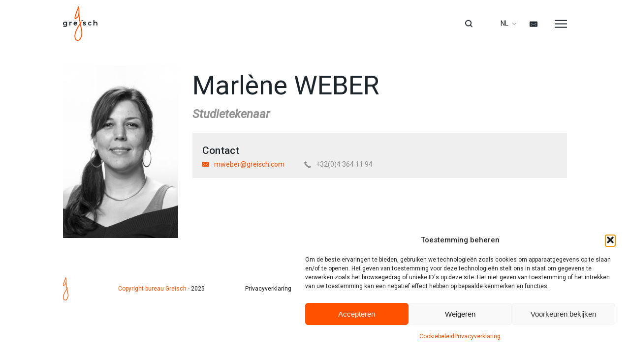

--- FILE ---
content_type: text/html; charset=UTF-8
request_url: https://www.greisch.com/nl/membre/marlene-weber-nl/
body_size: 10919
content:

<!doctype html>

<!--[if lt IE 7]><html lang="nl-NL" class="no-js lt-ie9 lt-ie8 lt-ie7"><![endif]-->
<!--[if (IE 7)&!(IEMobile)]><html lang="nl-NL" class="no-js lt-ie9 lt-ie8"><![endif]-->
<!--[if (IE 8)&!(IEMobile)]><html lang="nl-NL" class="no-js lt-ie9"><![endif]-->
<!--[if gt IE 8]><!--> <html lang="nl-NL" class="no-js"><!--<![endif]-->

<head><script data-no-optimize="1">var litespeed_docref=sessionStorage.getItem("litespeed_docref");litespeed_docref&&(Object.defineProperty(document,"referrer",{get:function(){return litespeed_docref}}),sessionStorage.removeItem("litespeed_docref"));</script>
    <meta charset="utf-8">

        <meta http-equiv="X-UA-Compatible" content="IE=edge">

    <title>Bureau greisch - Marlène WEBER</title>

        <meta name="HandheldFriendly" content="True">
    <meta name="MobileOptimized" content="320">
    <meta name="viewport" content="width=device-width, initial-scale=1"/>

    <link rel="apple-touch-icon" sizes="180x180" href="https://www.greisch.com/wp-content/themes/greisch_v2/library/img/favicons/apple-touch-icon.png">
    <link rel="icon" type="image/png" sizes="32x32" href="https://www.greisch.com/wp-content/themes/greisch_v2/library/img/favicons/favicon-32x32.png">
    <link rel="icon" type="image/png" sizes="192x192" href="https://www.greisch.com/wp-content/themes/greisch_v2/library/img/favicons/android-chrome-192x192.png">
    <link rel="icon" type="image/png" sizes="16x16" href="https://www.greisch.com/wp-content/themes/greisch_v2/library/img/favicons/favicon-16x16.png">
    <link rel="manifest" href="https://www.greisch.com/wp-content/themes/greisch_v2/library/img/favicons/site.webmanifest">
    <link rel="mask-icon" href="https://www.greisch.com/wp-content/themes/greisch_v2/library/img/favicons/safari-pinned-tab.svg" color="#ff5100">
    <link rel="shortcut icon" href="https://www.greisch.com/wp-content/themes/greisch_v2/library/img/favicons/favicon.ico">
    <meta name="msapplication-TileColor" content="#ff5100">
    <meta name="msapplication-TileImage" content="https://www.greisch.com/wp-content/themes/greisch_v2/library/img/favicons/mstile-144x144.png">
    <meta name="msapplication-config" content="https://www.greisch.com/wp-content/themes/greisch_v2/library/img/favicons/browserconfig.xml">
    <meta name="theme-color" content="#ffffff">
    
    <link rel="pingback" href="https://www.greisch.com/xmlrpc.php">

        <meta name='robots' content='index, follow, max-image-preview:large, max-snippet:-1, max-video-preview:-1' />
<link rel="alternate" href="https://www.greisch.com/membre/marlene-weber/" hreflang="fr" />
<link rel="alternate" href="https://www.greisch.com/nl/membre/marlene-weber-nl/" hreflang="nl" />
<link rel="alternate" href="https://www.greisch.com/en/membre/marlene-weber-en/" hreflang="en" />

	<!-- This site is optimized with the Yoast SEO plugin v26.5 - https://yoast.com/wordpress/plugins/seo/ -->
	<title>Bureau greisch - Marlène WEBER</title>
	<link rel="canonical" href="https://www.greisch.com/nl/membre/marlene-weber-nl/" />
	<meta property="og:locale" content="nl_NL" />
	<meta property="og:locale:alternate" content="fr_FR" />
	<meta property="og:locale:alternate" content="en_GB" />
	<meta property="og:type" content="article" />
	<meta property="og:title" content="Bureau greisch - Marlène WEBER" />
	<meta property="og:url" content="https://www.greisch.com/nl/membre/marlene-weber-nl/" />
	<meta property="og:site_name" content="Bureau greisch" />
	<meta property="article:publisher" content="https://www.facebook.com/bureaugreisch" />
	<meta name="twitter:card" content="summary_large_image" />
	<script type="application/ld+json" class="yoast-schema-graph">{"@context":"https://schema.org","@graph":[{"@type":"WebPage","@id":"https://www.greisch.com/nl/membre/marlene-weber-nl/","url":"https://www.greisch.com/nl/membre/marlene-weber-nl/","name":"Bureau greisch - Marlène WEBER","isPartOf":{"@id":"https://www.greisch.com/nl/nl-home-nl/#website"},"datePublished":"2016-08-09T07:05:33+00:00","breadcrumb":{"@id":"https://www.greisch.com/nl/membre/marlene-weber-nl/#breadcrumb"},"inLanguage":"nl-NL","potentialAction":[{"@type":"ReadAction","target":["https://www.greisch.com/nl/membre/marlene-weber-nl/"]}]},{"@type":"BreadcrumbList","@id":"https://www.greisch.com/nl/membre/marlene-weber-nl/#breadcrumb","itemListElement":[{"@type":"ListItem","position":1,"name":"Accueil","item":"https://www.greisch.com/nl/nl-home-nl/"},{"@type":"ListItem","position":2,"name":"Marlène WEBER"}]},{"@type":"WebSite","@id":"https://www.greisch.com/nl/nl-home-nl/#website","url":"https://www.greisch.com/nl/nl-home-nl/","name":"Bureau greisch","description":"","publisher":{"@id":"https://www.greisch.com/nl/nl-home-nl/#organization"},"potentialAction":[{"@type":"SearchAction","target":{"@type":"EntryPoint","urlTemplate":"https://www.greisch.com/nl/nl-home-nl/?s={search_term_string}"},"query-input":{"@type":"PropertyValueSpecification","valueRequired":true,"valueName":"search_term_string"}}],"inLanguage":"nl-NL"},{"@type":"Organization","@id":"https://www.greisch.com/nl/nl-home-nl/#organization","name":"Bureau greisch","url":"https://www.greisch.com/nl/nl-home-nl/","logo":{"@type":"ImageObject","inLanguage":"nl-NL","@id":"https://www.greisch.com/nl/nl-home-nl/#/schema/logo/image/","url":"https://www.greisch.com/wp-content/uploads/2025/04/logo-greisch-225x225px.png","contentUrl":"https://www.greisch.com/wp-content/uploads/2025/04/logo-greisch-225x225px.png","width":225,"height":225,"caption":"Bureau greisch"},"image":{"@id":"https://www.greisch.com/nl/nl-home-nl/#/schema/logo/image/"},"sameAs":["https://www.facebook.com/bureaugreisch","https://www.linkedin.com/company/bureau-greisch","https://www.instagram.com/bureau_greisch/"]}]}</script>
	<!-- / Yoast SEO plugin. -->


<link rel="alternate" type="application/rss+xml" title="Bureau greisch &raquo; feed" href="https://www.greisch.com/nl/feed/" />
<link rel="alternate" type="application/rss+xml" title="Bureau greisch &raquo; reacties feed" href="https://www.greisch.com/nl/comments/feed/" />
<link rel="alternate" title="oEmbed (JSON)" type="application/json+oembed" href="https://www.greisch.com/wp-json/oembed/1.0/embed?url=https%3A%2F%2Fwww.greisch.com%2Fnl%2Fmembre%2Fmarlene-weber-nl%2F&#038;lang=nl" />
<link rel="alternate" title="oEmbed (XML)" type="text/xml+oembed" href="https://www.greisch.com/wp-json/oembed/1.0/embed?url=https%3A%2F%2Fwww.greisch.com%2Fnl%2Fmembre%2Fmarlene-weber-nl%2F&#038;format=xml&#038;lang=nl" />

<link data-optimized="2" rel="stylesheet" href="https://www.greisch.com/wp-content/litespeed/css/c9f5a886af8727f4ddf76db0cac41b0c.css?ver=f6e18" />






<script type="text/javascript" src="https://www.greisch.com/wp-includes/js/jquery/jquery.min.js" id="jquery-core-js"></script>

<link rel="https://api.w.org/" href="https://www.greisch.com/wp-json/" /><link rel='shortlink' href='https://www.greisch.com/?p=14670' />
			    
    		<!-- Google Tag Manager -->
		<script>(function(w,d,s,l,i){w[l]=w[l]||[];w[l].push({'gtm.start':
		new Date().getTime(),event:'gtm.js'});var f=d.getElementsByTagName(s)[0],
		j=d.createElement(s),dl=l!='dataLayer'?'&l='+l:'';j.async=true;j.src=
		'https://www.googletagmanager.com/gtm.js?id='+i+dl;f.parentNode.insertBefore(j,f);
	})(window,document,'script','dataLayer','GTM-NBWKRGLG');</script>
	<!-- End Google Tag Manager -->
	</head>

<body data-rsssl=1 data-cmplz=1 itemscope itemtype="http://schema.org/WebPage">

	<!-- Google Tag Manager (noscript) -->
	<noscript><iframe data-lazyloaded="1" src="about:blank" data-src="https://www.googletagmanager.com/ns.html?id=GTM-NBWKRGLG"
	height="0" width="0" style="display:none;visibility:hidden"></iframe><noscript><iframe src="https://www.googletagmanager.com/ns.html?id=GTM-NBWKRGLG"
	height="0" width="0" style="display:none;visibility:hidden"></iframe></noscript></noscript>
	<!-- End Google Tag Manager (noscript) -->

    
    
		<div id="container">

			<!-- HEADER -->
			<header class="header" role="banner" itemscope itemtype="http://schema.org/WPHeader">

				<!-- SEARCH -->
				<form class="form form--searchbar form--searchbar--is-close" action="https://www.greisch.com/nl/zoeken/" method="GET">
					<div class="field">
						<input type="text" class="input--text input--search" name="t" id="t" value="Zoeken..." data-placeholder="Zoeken...">
					</div>
					<div class="action">
						<button type="submit" class="btn--reset btn--submit btn--submit--search"><i class="icon icon-magnify"></i></button>
					</div>
				</form>
				<!-- end SEARCH -->

				<div class="center">

										<a class="header__logo" itemscope itemtype="http://schema.org/Organization" href="https://www.greisch.com/nl/nl-home-nl" rel="nofollow">Bureau greisch</a>

										
					<!-- NAVIGATION -->
					<nav class="header__navigation header__navigation--primary" role="navigation" itemscope itemtype="http://schema.org/SiteNavigationElement">
						<ul id="menu-menu-principal-nl" class="menu"><li id="menu-item-14169" class="menu-item menu-item-type-post_type menu-item-object-page menu-item-14169"><a href="https://www.greisch.com/nl/projecten/">Projecten</a></li>
<li id="menu-item-14171" class="menu-item menu-item-type-post_type menu-item-object-page menu-item-14171"><a href="https://www.greisch.com/nl/communicatie/">Nieuws</a></li>
<li id="menu-item-14172" class="menu-item menu-item-type-post_type menu-item-object-page menu-item-14172"><a href="https://www.greisch.com/nl/team-nl/">Team</a></li>
<li id="menu-item-14173" class="menu-item menu-item-type-post_type menu-item-object-page menu-item-14173"><a href="https://www.greisch.com/nl/over-ons/">Over ons</a></li>
<li id="menu-item-579176" class="menu-item menu-item-type-post_type menu-item-object-page menu-item-579176"><a href="https://www.greisch.com/nl/jobs-nl/">Jobs</a></li>
<li id="menu-item-14174" class="menu-item menu-item-type-post_type menu-item-object-page menu-item-14174"><a href="https://www.greisch.com/nl/contact-nl/">Contact</a></li>
</ul>					</nav>
					<!-- end NAVIGATION -->

					
					<!-- NAVIGATION-SECONDARY -->
					<nav class="header__navigation--secondary">
						<ul class="menu">
							<li class="menu__item menu__item--magnify">
								<button type="button" class="btn--reset btn--icon btn--icon__search icon icon-magnify"></button>
							</li>


															<!-- LANGUAGE-SWITCHER -->
																	<li class="menu__item">
										
										<div class="language-switcher">
											<button class="btn--reset language-switcher__button">nl<i class="icon icon-arrow--down"></i></button>
											<ul class="language-switcher__listing">
											 												   														 		<li class="language-switcher__listing__item"><a href="https://www.greisch.com/membre/marlene-weber/">Français</a></li>
											  		 											 												   													 												   														 		<li class="language-switcher__listing__item"><a href="https://www.greisch.com/en/membre/marlene-weber-en/">English</a></li>
											  		 											 											   </ul>
										</div>

									</li>
																<!-- end LANGUAGE-SWITCHER -->
							
							
							<li class="menu__item">
								<a href="https://www.greisch.com/nl/contact-nl/" class="menu__item__link menu__item__link--email icon icon-email"></a>
							</li>

							<li class="menu__item menu__item--is-hide menu__item--mobile">
								<button type="button" class="btn--reset btn--mobile">
									<span class="btn--mobile__line"></span>
								</button>
							</li>

						</ul>
					</nav>
					<!-- end NAVIGATION-SECONDARY -->
				</div>

			</header>
			<!-- end HEADER -->

<!-- CONTENT -->
<div class="content" id="team">

    
        <section class="section-content section-content--team">
            <div class="center">

                <!-- SIDEBAR -->
                
<aside class="sidebar sidebar--first sidebar--team">

	<!-- PROFILE THUMB -->
	<div class="sidebar__block sidebar__block--profile-picture">

		<i class="icon icon-user listing-team__item__thumb__icon"></i>

					<figure class="team__thumb">
				<img src="https://www.greisch.com/wp-content/uploads/2016/05/MW-322x483.jpg" alt="Marlène WEBER">
			</figure>
		    </div>
	<!-- end PROFILE THUMB -->

	
</aside>
                <!-- end SIDEBAR -->

                <!-- MAIN -->
                <main class="main main--last main--team">

                    <!-- CONTENT -->
                    <article class="text-content team__description">
                        <h1 class="title-h1 team__title">Marlène WEBER                            <strong class="team__title__role">Studietekenaar</strong>                        </h1>

                        <!-- PROFILE CONTACT -->
                      	<div class="team__description__profile-contact">
                      		<h3 class="title-h3">Contact</h3>
                      		                      			<ul class="listing-profile listing-profile--contact">
                      				<li class="listing-profile__item"><a href="#" class="is-show icon icon-email" data-email="mweber" data-domain="greisch.com"></a></li>                      				<li class="listing-profile__item"><i class="icon icon-phone"></i>+32(0)4 364 11 94</li>                      			</ul>
                      		                          </div>
                      	<!-- end PROFILE CONTACT -->

                        <div class="text-content team__description__content">
                                                    </div>

                    </article>
                    <!-- end CONTENT -->

                </main>
                <!-- end MAIN -->

            </div>
        </section>

    
</div>
<!-- end CONTENT -->

			
			<footer class="footer">
				<div class="center">

					<!-- LOGO -->
					<a class="footer__logo" itemscope itemtype="http://schema.org/Organization" href="https://www.greisch.com/nl/nl-home-nl" rel="nofollow">Bureau greisch</a>
					<!-- end LOGO -->

					
					<small class="footer__copyright"><a href="https://www.greisch.com/nl/copyright-nl/">Copyright bureau Greisch</a> -  2025</small>

					<!-- NAVIGATION -->
					<nav class="footer__navigation" role="navigation" itemscope itemtype="http://schema.org/SiteNavigationElement">
						<ul id="menu-footer-nl" class="menu"><li id="menu-item-9031773" class="menu-item menu-item-type-post_type menu-item-object-page menu-item-9031773"><a href="https://www.greisch.com/nl/privacyverklaring/">Privacyverklaring</a></li>
<li id="menu-item-9031774" class="menu-item menu-item-type-post_type menu-item-object-page menu-item-9031774"><a href="https://www.greisch.com/nl/cookiebeleid/">Cookiebeleid</a></li>
<li id="menu-item-10246655" class="menu-item menu-item-type-post_type menu-item-object-page menu-item-10246655"><a href="https://www.greisch.com/nl/in-de-pers/">In de pers</a></li>
</ul>					</nav>
					<!-- end NAVIGATION -->

					<p class="by">een realisatie<a class="noomia" href="http://noomia.be" target="_blank" title="Noomia, Webagentschap voor op maat sites">Noomia, Webagentschap voor op maat sites</a></p>

				</div>
			</footer>

			<a href="#top" class="backtotop icon icon-arrow--up"></a>

			<div class="popup">
				<div class="popup__cache"><button class="btn--reset btn--icon icon icon-close popup__cache__btn"></button></div>
				<div class="popup__inner">
					
				</div>
			</div>

			<div class="loader loader--full">
				<span class="icon-loader">
                    <span class="icon-loader__inner"></span>
                </span>
			</div>
    	</div>

		
      	      	

		
		
		
		<!-- Go to www.addthis.com/dashboard to customize your tools -->
		<script data-service="addthis" data-category="marketing" type="text/plain" data-cmplz-src="//s7.addthis.com/js/300/addthis_widget.js#pubid=ra-5743209de145dae8"></script>


      	<script type="speculationrules">
{"prefetch":[{"source":"document","where":{"and":[{"href_matches":"/*"},{"not":{"href_matches":["/wp-*.php","/wp-admin/*","/wp-content/uploads/*","/wp-content/*","/wp-content/plugins/*","/wp-content/themes/greisch_v2/*","/*\\?(.+)"]}},{"not":{"selector_matches":"a[rel~=\"nofollow\"]"}},{"not":{"selector_matches":".no-prefetch, .no-prefetch a"}}]},"eagerness":"conservative"}]}
</script>

<!-- Consent Management powered by Complianz | GDPR/CCPA Cookie Consent https://wordpress.org/plugins/complianz-gdpr -->
<div id="cmplz-cookiebanner-container"><div class="cmplz-cookiebanner cmplz-hidden banner-1 banniere-a optin cmplz-bottom-right cmplz-categories-type-view-preferences" aria-modal="true" data-nosnippet="true" role="dialog" aria-live="polite" aria-labelledby="cmplz-header-1-optin" aria-describedby="cmplz-message-1-optin">
	<div class="cmplz-header">
		<div class="cmplz-logo"></div>
		<div class="cmplz-title" id="cmplz-header-1-optin">Toestemming beheren</div>
		<div class="cmplz-close" tabindex="0" role="button" aria-label="Dialog sluiten">
			<svg aria-hidden="true" focusable="false" data-prefix="fas" data-icon="times" class="svg-inline--fa fa-times fa-w-11" role="img" xmlns="http://www.w3.org/2000/svg" viewBox="0 0 352 512"><path fill="currentColor" d="M242.72 256l100.07-100.07c12.28-12.28 12.28-32.19 0-44.48l-22.24-22.24c-12.28-12.28-32.19-12.28-44.48 0L176 189.28 75.93 89.21c-12.28-12.28-32.19-12.28-44.48 0L9.21 111.45c-12.28 12.28-12.28 32.19 0 44.48L109.28 256 9.21 356.07c-12.28 12.28-12.28 32.19 0 44.48l22.24 22.24c12.28 12.28 32.2 12.28 44.48 0L176 322.72l100.07 100.07c12.28 12.28 32.2 12.28 44.48 0l22.24-22.24c12.28-12.28 12.28-32.19 0-44.48L242.72 256z"></path></svg>
		</div>
	</div>

	<div class="cmplz-divider cmplz-divider-header"></div>
	<div class="cmplz-body">
		<div class="cmplz-message" id="cmplz-message-1-optin">Om de beste ervaringen te bieden, gebruiken we technologieën zoals cookies om apparaatgegevens op te slaan en/of te openen. Het geven van toestemming voor deze technologieën stelt ons in staat om gegevens te verwerken zoals het browsegedrag of unieke ID's op deze site. Het niet geven van toestemming of het intrekken van uw toestemming kan een negatief effect hebben op bepaalde kenmerken en functies.</div>
		<!-- categories start -->
		<div class="cmplz-categories">
			<details class="cmplz-category cmplz-functional" >
				<summary>
						<span class="cmplz-category-header">
							<span class="cmplz-category-title">Functioneel</span>
							<span class='cmplz-always-active'>
								<span class="cmplz-banner-checkbox">
									<input type="checkbox"
										   id="cmplz-functional-optin"
										   data-category="cmplz_functional"
										   class="cmplz-consent-checkbox cmplz-functional"
										   size="40"
										   value="1"/>
									<label class="cmplz-label" for="cmplz-functional-optin"><span class="screen-reader-text">Functioneel</span></label>
								</span>
								Altijd actief							</span>
							<span class="cmplz-icon cmplz-open">
								<svg xmlns="http://www.w3.org/2000/svg" viewBox="0 0 448 512"  height="18" ><path d="M224 416c-8.188 0-16.38-3.125-22.62-9.375l-192-192c-12.5-12.5-12.5-32.75 0-45.25s32.75-12.5 45.25 0L224 338.8l169.4-169.4c12.5-12.5 32.75-12.5 45.25 0s12.5 32.75 0 45.25l-192 192C240.4 412.9 232.2 416 224 416z"/></svg>
							</span>
						</span>
				</summary>
				<div class="cmplz-description">
					<span class="cmplz-description-functional">Technische toegang of opslag is strikt noodzakelijk voor het legitieme belang om het gebruik van een specifieke dienst expliciet gevraagd door de abonnee of gebruiker mogelijk te maken, of voor het enige doel van het uitvoeren van de transmissie van een communicatie over een netwerk van elektronische communicatie.</span>
				</div>
			</details>

			<details class="cmplz-category cmplz-preferences" >
				<summary>
						<span class="cmplz-category-header">
							<span class="cmplz-category-title">Voorkeuren</span>
							<span class="cmplz-banner-checkbox">
								<input type="checkbox"
									   id="cmplz-preferences-optin"
									   data-category="cmplz_preferences"
									   class="cmplz-consent-checkbox cmplz-preferences"
									   size="40"
									   value="1"/>
								<label class="cmplz-label" for="cmplz-preferences-optin"><span class="screen-reader-text">Voorkeuren</span></label>
							</span>
							<span class="cmplz-icon cmplz-open">
								<svg xmlns="http://www.w3.org/2000/svg" viewBox="0 0 448 512"  height="18" ><path d="M224 416c-8.188 0-16.38-3.125-22.62-9.375l-192-192c-12.5-12.5-12.5-32.75 0-45.25s32.75-12.5 45.25 0L224 338.8l169.4-169.4c12.5-12.5 32.75-12.5 45.25 0s12.5 32.75 0 45.25l-192 192C240.4 412.9 232.2 416 224 416z"/></svg>
							</span>
						</span>
				</summary>
				<div class="cmplz-description">
					<span class="cmplz-description-preferences">Technische toegang of opslag is nodig in het kader van een legitiem belang om voorkeuren op te slaan die niet worden gevraagd door de abonnee of de internetgebruiker.</span>
				</div>
			</details>

			<details class="cmplz-category cmplz-statistics" >
				<summary>
						<span class="cmplz-category-header">
							<span class="cmplz-category-title">Statistieken</span>
							<span class="cmplz-banner-checkbox">
								<input type="checkbox"
									   id="cmplz-statistics-optin"
									   data-category="cmplz_statistics"
									   class="cmplz-consent-checkbox cmplz-statistics"
									   size="40"
									   value="1"/>
								<label class="cmplz-label" for="cmplz-statistics-optin"><span class="screen-reader-text">Statistieken</span></label>
							</span>
							<span class="cmplz-icon cmplz-open">
								<svg xmlns="http://www.w3.org/2000/svg" viewBox="0 0 448 512"  height="18" ><path d="M224 416c-8.188 0-16.38-3.125-22.62-9.375l-192-192c-12.5-12.5-12.5-32.75 0-45.25s32.75-12.5 45.25 0L224 338.8l169.4-169.4c12.5-12.5 32.75-12.5 45.25 0s12.5 32.75 0 45.25l-192 192C240.4 412.9 232.2 416 224 416z"/></svg>
							</span>
						</span>
				</summary>
				<div class="cmplz-description">
					<span class="cmplz-description-statistics">Technische opslag of toegang die uitsluitend wordt gebruikt voor statistische doeleinden.</span>
					<span class="cmplz-description-statistics-anonymous">Technische opslag of toegang die uitsluitend wordt gebruikt voor anonieme statistische doeleinden. Zonder dagvaarding, vrijwillige naleving door uw internetprovider of extra records van een derde partij, kunnen de informatie die voor dit doel is opgeslagen of opgehaald, over het algemeen niet worden gebruikt om u te identificeren.</span>
				</div>
			</details>
			<details class="cmplz-category cmplz-marketing" >
				<summary>
						<span class="cmplz-category-header">
							<span class="cmplz-category-title">Marketing</span>
							<span class="cmplz-banner-checkbox">
								<input type="checkbox"
									   id="cmplz-marketing-optin"
									   data-category="cmplz_marketing"
									   class="cmplz-consent-checkbox cmplz-marketing"
									   size="40"
									   value="1"/>
								<label class="cmplz-label" for="cmplz-marketing-optin"><span class="screen-reader-text">Marketing</span></label>
							</span>
							<span class="cmplz-icon cmplz-open">
								<svg xmlns="http://www.w3.org/2000/svg" viewBox="0 0 448 512"  height="18" ><path d="M224 416c-8.188 0-16.38-3.125-22.62-9.375l-192-192c-12.5-12.5-12.5-32.75 0-45.25s32.75-12.5 45.25 0L224 338.8l169.4-169.4c12.5-12.5 32.75-12.5 45.25 0s12.5 32.75 0 45.25l-192 192C240.4 412.9 232.2 416 224 416z"/></svg>
							</span>
						</span>
				</summary>
				<div class="cmplz-description">
					<span class="cmplz-description-marketing">Technische toegang of opslag is vereist om gebruikersprofielen te maken voor het verzenden van advertenties, of om de gebruiker te volgen op een website of meerdere websites met vergelijkbare marketingdoeleinden.</span>
				</div>
			</details>
		</div><!-- categories end -->
			</div>

	<div class="cmplz-links cmplz-information">
		<ul>
			<li><a class="cmplz-link cmplz-manage-options cookie-statement" href="#" data-relative_url="#cmplz-manage-consent-container">Beheer opties</a></li>
			<li><a class="cmplz-link cmplz-manage-third-parties cookie-statement" href="#" data-relative_url="#cmplz-cookies-overview">Beheer diensten</a></li>
			<li><a class="cmplz-link cmplz-manage-vendors tcf cookie-statement" href="#" data-relative_url="#cmplz-tcf-wrapper">Beheer {vendor_count} leveranciers</a></li>
			<li><a class="cmplz-link cmplz-external cmplz-read-more-purposes tcf" target="_blank" rel="noopener noreferrer nofollow" href="https://cookiedatabase.org/tcf/purposes/" aria-label="Read more about TCF purposes on Cookie Database">Lees meer over deze doeleinden</a></li>
		</ul>
			</div>

	<div class="cmplz-divider cmplz-footer"></div>

	<div class="cmplz-buttons">
		<button class="cmplz-btn cmplz-accept">Accepteren</button>
		<button class="cmplz-btn cmplz-deny">Weigeren</button>
		<button class="cmplz-btn cmplz-view-preferences">Voorkeuren bekijken</button>
		<button class="cmplz-btn cmplz-save-preferences">Voorkeuren opslaan</button>
		<a class="cmplz-btn cmplz-manage-options tcf cookie-statement" href="#" data-relative_url="#cmplz-manage-consent-container">Voorkeuren bekijken</a>
			</div>

	
	<div class="cmplz-documents cmplz-links">
		<ul>
			<li><a class="cmplz-link cookie-statement" href="#" data-relative_url="">{title}</a></li>
			<li><a class="cmplz-link privacy-statement" href="#" data-relative_url="">{title}</a></li>
			<li><a class="cmplz-link impressum" href="#" data-relative_url="">{title}</a></li>
		</ul>
			</div>
</div>
</div>
					<div id="cmplz-manage-consent" data-nosnippet="true"><button class="cmplz-btn cmplz-hidden cmplz-manage-consent manage-consent-1">Toestemming beheren</button>

</div>




				<script data-category="functional"
						src="https://www.googletagmanager.com/gtag/js?id=G-3H5EMQG5LZ" defer data-deferred="1"></script><!-- Statistics script Complianz GDPR/CCPA -->
						<script 							data-category="functional" src="[data-uri]" defer></script>
    <script data-no-optimize="1">window.lazyLoadOptions=Object.assign({},{threshold:300},window.lazyLoadOptions||{});!function(t,e){"object"==typeof exports&&"undefined"!=typeof module?module.exports=e():"function"==typeof define&&define.amd?define(e):(t="undefined"!=typeof globalThis?globalThis:t||self).LazyLoad=e()}(this,function(){"use strict";function e(){return(e=Object.assign||function(t){for(var e=1;e<arguments.length;e++){var n,a=arguments[e];for(n in a)Object.prototype.hasOwnProperty.call(a,n)&&(t[n]=a[n])}return t}).apply(this,arguments)}function o(t){return e({},at,t)}function l(t,e){return t.getAttribute(gt+e)}function c(t){return l(t,vt)}function s(t,e){return function(t,e,n){e=gt+e;null!==n?t.setAttribute(e,n):t.removeAttribute(e)}(t,vt,e)}function i(t){return s(t,null),0}function r(t){return null===c(t)}function u(t){return c(t)===_t}function d(t,e,n,a){t&&(void 0===a?void 0===n?t(e):t(e,n):t(e,n,a))}function f(t,e){et?t.classList.add(e):t.className+=(t.className?" ":"")+e}function _(t,e){et?t.classList.remove(e):t.className=t.className.replace(new RegExp("(^|\\s+)"+e+"(\\s+|$)")," ").replace(/^\s+/,"").replace(/\s+$/,"")}function g(t){return t.llTempImage}function v(t,e){!e||(e=e._observer)&&e.unobserve(t)}function b(t,e){t&&(t.loadingCount+=e)}function p(t,e){t&&(t.toLoadCount=e)}function n(t){for(var e,n=[],a=0;e=t.children[a];a+=1)"SOURCE"===e.tagName&&n.push(e);return n}function h(t,e){(t=t.parentNode)&&"PICTURE"===t.tagName&&n(t).forEach(e)}function a(t,e){n(t).forEach(e)}function m(t){return!!t[lt]}function E(t){return t[lt]}function I(t){return delete t[lt]}function y(e,t){var n;m(e)||(n={},t.forEach(function(t){n[t]=e.getAttribute(t)}),e[lt]=n)}function L(a,t){var o;m(a)&&(o=E(a),t.forEach(function(t){var e,n;e=a,(t=o[n=t])?e.setAttribute(n,t):e.removeAttribute(n)}))}function k(t,e,n){f(t,e.class_loading),s(t,st),n&&(b(n,1),d(e.callback_loading,t,n))}function A(t,e,n){n&&t.setAttribute(e,n)}function O(t,e){A(t,rt,l(t,e.data_sizes)),A(t,it,l(t,e.data_srcset)),A(t,ot,l(t,e.data_src))}function w(t,e,n){var a=l(t,e.data_bg_multi),o=l(t,e.data_bg_multi_hidpi);(a=nt&&o?o:a)&&(t.style.backgroundImage=a,n=n,f(t=t,(e=e).class_applied),s(t,dt),n&&(e.unobserve_completed&&v(t,e),d(e.callback_applied,t,n)))}function x(t,e){!e||0<e.loadingCount||0<e.toLoadCount||d(t.callback_finish,e)}function M(t,e,n){t.addEventListener(e,n),t.llEvLisnrs[e]=n}function N(t){return!!t.llEvLisnrs}function z(t){if(N(t)){var e,n,a=t.llEvLisnrs;for(e in a){var o=a[e];n=e,o=o,t.removeEventListener(n,o)}delete t.llEvLisnrs}}function C(t,e,n){var a;delete t.llTempImage,b(n,-1),(a=n)&&--a.toLoadCount,_(t,e.class_loading),e.unobserve_completed&&v(t,n)}function R(i,r,c){var l=g(i)||i;N(l)||function(t,e,n){N(t)||(t.llEvLisnrs={});var a="VIDEO"===t.tagName?"loadeddata":"load";M(t,a,e),M(t,"error",n)}(l,function(t){var e,n,a,o;n=r,a=c,o=u(e=i),C(e,n,a),f(e,n.class_loaded),s(e,ut),d(n.callback_loaded,e,a),o||x(n,a),z(l)},function(t){var e,n,a,o;n=r,a=c,o=u(e=i),C(e,n,a),f(e,n.class_error),s(e,ft),d(n.callback_error,e,a),o||x(n,a),z(l)})}function T(t,e,n){var a,o,i,r,c;t.llTempImage=document.createElement("IMG"),R(t,e,n),m(c=t)||(c[lt]={backgroundImage:c.style.backgroundImage}),i=n,r=l(a=t,(o=e).data_bg),c=l(a,o.data_bg_hidpi),(r=nt&&c?c:r)&&(a.style.backgroundImage='url("'.concat(r,'")'),g(a).setAttribute(ot,r),k(a,o,i)),w(t,e,n)}function G(t,e,n){var a;R(t,e,n),a=e,e=n,(t=Et[(n=t).tagName])&&(t(n,a),k(n,a,e))}function D(t,e,n){var a;a=t,(-1<It.indexOf(a.tagName)?G:T)(t,e,n)}function S(t,e,n){var a;t.setAttribute("loading","lazy"),R(t,e,n),a=e,(e=Et[(n=t).tagName])&&e(n,a),s(t,_t)}function V(t){t.removeAttribute(ot),t.removeAttribute(it),t.removeAttribute(rt)}function j(t){h(t,function(t){L(t,mt)}),L(t,mt)}function F(t){var e;(e=yt[t.tagName])?e(t):m(e=t)&&(t=E(e),e.style.backgroundImage=t.backgroundImage)}function P(t,e){var n;F(t),n=e,r(e=t)||u(e)||(_(e,n.class_entered),_(e,n.class_exited),_(e,n.class_applied),_(e,n.class_loading),_(e,n.class_loaded),_(e,n.class_error)),i(t),I(t)}function U(t,e,n,a){var o;n.cancel_on_exit&&(c(t)!==st||"IMG"===t.tagName&&(z(t),h(o=t,function(t){V(t)}),V(o),j(t),_(t,n.class_loading),b(a,-1),i(t),d(n.callback_cancel,t,e,a)))}function $(t,e,n,a){var o,i,r=(i=t,0<=bt.indexOf(c(i)));s(t,"entered"),f(t,n.class_entered),_(t,n.class_exited),o=t,i=a,n.unobserve_entered&&v(o,i),d(n.callback_enter,t,e,a),r||D(t,n,a)}function q(t){return t.use_native&&"loading"in HTMLImageElement.prototype}function H(t,o,i){t.forEach(function(t){return(a=t).isIntersecting||0<a.intersectionRatio?$(t.target,t,o,i):(e=t.target,n=t,a=o,t=i,void(r(e)||(f(e,a.class_exited),U(e,n,a,t),d(a.callback_exit,e,n,t))));var e,n,a})}function B(e,n){var t;tt&&!q(e)&&(n._observer=new IntersectionObserver(function(t){H(t,e,n)},{root:(t=e).container===document?null:t.container,rootMargin:t.thresholds||t.threshold+"px"}))}function J(t){return Array.prototype.slice.call(t)}function K(t){return t.container.querySelectorAll(t.elements_selector)}function Q(t){return c(t)===ft}function W(t,e){return e=t||K(e),J(e).filter(r)}function X(e,t){var n;(n=K(e),J(n).filter(Q)).forEach(function(t){_(t,e.class_error),i(t)}),t.update()}function t(t,e){var n,a,t=o(t);this._settings=t,this.loadingCount=0,B(t,this),n=t,a=this,Y&&window.addEventListener("online",function(){X(n,a)}),this.update(e)}var Y="undefined"!=typeof window,Z=Y&&!("onscroll"in window)||"undefined"!=typeof navigator&&/(gle|ing|ro)bot|crawl|spider/i.test(navigator.userAgent),tt=Y&&"IntersectionObserver"in window,et=Y&&"classList"in document.createElement("p"),nt=Y&&1<window.devicePixelRatio,at={elements_selector:".lazy",container:Z||Y?document:null,threshold:300,thresholds:null,data_src:"src",data_srcset:"srcset",data_sizes:"sizes",data_bg:"bg",data_bg_hidpi:"bg-hidpi",data_bg_multi:"bg-multi",data_bg_multi_hidpi:"bg-multi-hidpi",data_poster:"poster",class_applied:"applied",class_loading:"litespeed-loading",class_loaded:"litespeed-loaded",class_error:"error",class_entered:"entered",class_exited:"exited",unobserve_completed:!0,unobserve_entered:!1,cancel_on_exit:!0,callback_enter:null,callback_exit:null,callback_applied:null,callback_loading:null,callback_loaded:null,callback_error:null,callback_finish:null,callback_cancel:null,use_native:!1},ot="src",it="srcset",rt="sizes",ct="poster",lt="llOriginalAttrs",st="loading",ut="loaded",dt="applied",ft="error",_t="native",gt="data-",vt="ll-status",bt=[st,ut,dt,ft],pt=[ot],ht=[ot,ct],mt=[ot,it,rt],Et={IMG:function(t,e){h(t,function(t){y(t,mt),O(t,e)}),y(t,mt),O(t,e)},IFRAME:function(t,e){y(t,pt),A(t,ot,l(t,e.data_src))},VIDEO:function(t,e){a(t,function(t){y(t,pt),A(t,ot,l(t,e.data_src))}),y(t,ht),A(t,ct,l(t,e.data_poster)),A(t,ot,l(t,e.data_src)),t.load()}},It=["IMG","IFRAME","VIDEO"],yt={IMG:j,IFRAME:function(t){L(t,pt)},VIDEO:function(t){a(t,function(t){L(t,pt)}),L(t,ht),t.load()}},Lt=["IMG","IFRAME","VIDEO"];return t.prototype={update:function(t){var e,n,a,o=this._settings,i=W(t,o);{if(p(this,i.length),!Z&&tt)return q(o)?(e=o,n=this,i.forEach(function(t){-1!==Lt.indexOf(t.tagName)&&S(t,e,n)}),void p(n,0)):(t=this._observer,o=i,t.disconnect(),a=t,void o.forEach(function(t){a.observe(t)}));this.loadAll(i)}},destroy:function(){this._observer&&this._observer.disconnect(),K(this._settings).forEach(function(t){I(t)}),delete this._observer,delete this._settings,delete this.loadingCount,delete this.toLoadCount},loadAll:function(t){var e=this,n=this._settings;W(t,n).forEach(function(t){v(t,e),D(t,n,e)})},restoreAll:function(){var e=this._settings;K(e).forEach(function(t){P(t,e)})}},t.load=function(t,e){e=o(e);D(t,e)},t.resetStatus=function(t){i(t)},t}),function(t,e){"use strict";function n(){e.body.classList.add("litespeed_lazyloaded")}function a(){console.log("[LiteSpeed] Start Lazy Load"),o=new LazyLoad(Object.assign({},t.lazyLoadOptions||{},{elements_selector:"[data-lazyloaded]",callback_finish:n})),i=function(){o.update()},t.MutationObserver&&new MutationObserver(i).observe(e.documentElement,{childList:!0,subtree:!0,attributes:!0})}var o,i;t.addEventListener?t.addEventListener("load",a,!1):t.attachEvent("onload",a)}(window,document);</script><script data-no-optimize="1">var litespeed_vary=document.cookie.replace(/(?:(?:^|.*;\s*)_lscache_vary\s*\=\s*([^;]*).*$)|^.*$/,"");litespeed_vary||fetch("/wp-content/plugins/litespeed-cache/guest.vary.php",{method:"POST",cache:"no-cache",redirect:"follow"}).then(e=>e.json()).then(e=>{console.log(e),e.hasOwnProperty("reload")&&"yes"==e.reload&&(sessionStorage.setItem("litespeed_docref",document.referrer),window.location.reload(!0))});</script><script data-optimized="1" src="https://www.greisch.com/wp-content/litespeed/js/56cfaa624ab692d27ffc7c88a92be39a.js?ver=f6e18" defer></script></body>

</html> <!-- end of site. what a ride! -->


<!-- Page cached by LiteSpeed Cache 7.6.2 on 2025-12-31 21:12:52 -->
<!-- Guest Mode -->

--- FILE ---
content_type: image/svg+xml
request_url: https://www.greisch.com/wp-content/themes/greisch_v2/library/img/logo-greisch.svg
body_size: 2058
content:
<?xml version="1.0" encoding="UTF-8"?>
<svg width="500px" height="499px" viewBox="0 0 500 499" version="1.1" xmlns="http://www.w3.org/2000/svg" xmlns:xlink="http://www.w3.org/1999/xlink">
    <title>logo-greisch</title>
    <g id="logo-greisch" stroke="none" stroke-width="1" fill="none" fill-rule="evenodd">
        <g id="greisch---logo-positif---décomposé" fill-rule="nonzero">
            <g id="g" transform="translate(0.000000, 221.700119)" fill="#1D252C">
                <path d="M58.51,49.51 C58.41,57.57 56.44,65.53 50.76,71.01 C41.25,80.21 24.71,80.52 12.82,75.15 C9.31,73.6 4.96,70.6 2.17,68.43 L8.89,58.51 C13.65,62.75 21.71,66.99 29.26,66.78 L30.71,66.78 C34.85,66.37 39.29,64.92 41.87,61.4 C43.94,58.61 45.07,55.09 45.07,49.72 L45.07,46.83 C40.31,52 34.01,54.58 26.46,54.58 C11.88,54.58 0,43 0,27.29 C0,11.58 11.89,0 26.46,0 C34.01,0 40.31,2.58 45.07,7.75 L45.07,1.13 L58.51,1.13 L58.51,49.51 L58.51,49.51 Z M29.25,11.16 C20.15,11.16 13.33,17.88 13.33,27.29 C13.33,36.7 20.15,43.42 29.25,43.42 C38.35,43.42 45.07,36.7 45.07,27.29 C45.07,17.88 38.25,11.16 29.25,11.16 Z" id="Shape"></path>
            </g>
            <g id="r" transform="translate(93.370000, 222.180119)" fill="#1D252C">
                <path d="M27.3,12.31 C18.82,12.31 13.34,18.93 13.34,27.92 L13.34,54.49 L0,54.49 L0,1.14 L13.34,1.14 L13.34,8.89 C16.75,3.93 25.58,0 33.44,0 L33.44,13.05 C31.34,12.42 29.81,12.3 27.3,12.3 L27.3,12.31 Z" id="Path"></path>
            </g>
            <g id="e" transform="translate(152.690000, 222.140119)" fill="#1D252C">
                <path d="M53.55,32.26 L14.06,32.26 C15.92,38.77 21.61,42.49 27.81,42.49 C32.67,42.49 38.15,40.63 41.56,36.49 L51.17,44.55 C46.21,50.65 38.45,54.58 27.29,54.58 C12.2,54.58 0,42.38 0,27.29 C0,12.2 12.2,0 27.29,0 C42.38,0 53.96,12.2 53.96,27.29 C53.96,29.05 53.86,30.7 53.55,32.25 L53.55,32.26 Z M27.29,12.31 C20.88,12.31 15.51,16.03 13.85,22.85 L40.21,22.85 C38.66,16.03 33.7,12.31 27.29,12.31 Z" id="Shape"></path>
            </g>
            <g id="i" transform="translate(267.830000, 197.990119)" fill="#1D252C">
                <circle id="Oval" cx="9.01" cy="9.01" r="9.01"></circle>
            </g>
            <g id="s" transform="translate(286.150000, 222.247323)" fill="#1D252C">
                <path d="M7.95,34.6327962 C10.64,37.6327962 15.7,40.9427962 20.36,42.0727962 C26.56,43.5227962 33.18,42.9027962 33.7,38.8727962 C34.22,35.0527962 30.08,34.6327962 27.08,33.7027962 C20.77,31.8427962 18.71,31.2227962 13.23,29.2527962 C6.51,26.7727962 2.68,20.4627962 3.72,13.8527962 C5.37,3.00279619 17.16,-0.107203806 26.57,0.00279619389 C33.81,0.00279619389 41.87,2.17279619 46.94,5.48279619 L41.15,17.0627962 C37.33,14.9927962 34.22,13.4427962 29.88,12.6127962 C20.27,10.7527962 17.06,13.4427962 17.47,16.4427962 C17.88,19.3327962 21.4,19.8527962 30.39,22.2327962 C41.45,25.1227962 46.83,28.2327962 47.76,36.1927962 C48.48,42.6027962 45.18,47.5627962 39.9,50.6627962 C36.28,52.8327962 30.49,54.4827962 25.53,54.3827962 C14.47,54.2827962 5.47,50.5527962 0,44.3527962 C0.62,43.7327962 7.96,34.6327962 7.96,34.6327962 L7.95,34.6327962 Z" id="Path"></path>
            </g>
            <g id="c" transform="translate(362.950000, 222.150119)" fill="#1D252C">
                <path d="M27.29,54.58 C12.2,54.58 1.13686838e-13,42.38 1.13686838e-13,27.29 C1.13686838e-13,12.2 12.2,0 27.29,0 C36.39,0 45.69,4.86 50.65,11.68 L40.42,19.33 C38.04,14.99 32.36,12.3 27.29,12.3 C19.64,12.3 13.33,17.68 13.33,27.29 C13.33,36.9 19.64,42.28 27.29,42.28 C32.36,42.28 38.04,39.59 40.42,35.35 L50.65,42.9 C45.69,49.72 36.38,54.58 27.29,54.58 Z" id="Path"></path>
            </g>
            <g id="h" transform="translate(441.420000, 198.000119)" fill="#1D252C">
                <path d="M0,78.73 L0,0 L13.34,0 L13.34,32.07 C16.75,27 24.33,23.7 31.46,23.7 C45.42,23.7 58.2,33.21 58.2,49.34 L58.2,78.73 L44.76,78.73 L44.76,51.71 C44.76,41.89 37.46,36 28.98,36 C20.5,36 13.34,43.24 13.34,52.13 L13.34,78.73 L0,78.73 Z" id="Path"></path>
            </g>
            <path d="M263.96,285.590119 C261.52,274.510119 258.96,262.890119 256.44,250.660119 C257.11,249.620119 257.77,248.590119 258.44,247.550119 C262.94,240.550119 267.6,233.320119 272.63,225.230119 L262.01,218.630119 C258.86,223.700119 255.84,228.450119 252.92,233.020119 C245.02,191.820119 238.2,143.910119 237.47,86.6801195 C237.52,85.6101195 237.57,84.5201195 237.61,83.3801195 C238.61,57.0501195 237.39,37.3601195 232.78,5.3601195 C232.37,2.5501195 230.13,0.360119499 227.3,0.0401194992 C224.49,-0.279880501 221.79,1.3401195 220.76,3.9801195 C220.76,3.9801195 219.15,8.1201195 216.51,15.1301195 C214.84,19.5701195 212.71,25.1001195 210.28,31.4001195 C201.56,54.0501195 188.37,88.2701195 179.07,117.380119 C164.23,163.820119 165.55,176.810119 172.11,182.040119 C173.57,183.210119 175.61,184.190119 178.31,184.190119 C181.01,184.190119 184.41,183.200119 188.57,180.400119 C203.78,170.160119 219.38,159.650119 227.64,142.670119 C230.96,182.520119 236.9,217.280119 243.17,248.180119 C231.61,266.230119 218.88,286.720119 199.01,323.430119 C180.13,358.320119 169.36,390.740119 167,419.760119 C164.97,444.780119 169.67,466.510119 180.23,480.940119 C188.73,492.570119 200.41,498.860119 213.06,498.860119 C215.5,498.860119 217.97,498.630119 220.47,498.150119 C244.39,493.600119 264.63,468.050119 274.61,429.820119 C286.06,385.960119 276.31,341.660119 263.96,285.580119 L263.96,285.590119 Z M220.36,124.630119 C216.75,146.380119 199.68,157.870119 181.6,170.040119 C180.94,170.480119 180.39,170.810119 179.94,171.050119 C179.44,166.930119 180.17,154.390119 192.11,117.710119 C201.21,89.7601195 213.2,58.6301195 221.96,35.9001195 C222.5,34.4901195 223.03,33.1201195 223.54,31.7901195 C224.81,43.9801195 225.4,54.5501195 225.44,65.7001195 L224.97,65.7001195 C224.88,72.7701195 224.88,79.7001195 224.97,86.5001195 C224.29,100.440119 222.87,109.520119 220.36,124.620119 L220.36,124.630119 Z M262.51,426.670119 C253.78,460.120119 237.19,482.250119 218.13,485.880119 C207.48,487.910119 197.61,483.540119 190.32,473.570119 C181.53,461.550119 177.68,442.810119 179.46,420.780119 C181.64,393.880119 192.2,362.270119 210,329.380119 C225.96,299.890119 236.97,281.430119 246.83,265.730119 C248.49,273.490119 250.14,280.990119 251.74,288.270119 C263.72,342.710119 273.19,385.710119 262.5,426.670119 L262.51,426.670119 Z" id="Shape" fill="#FF5100"></path>
        </g>
    </g>
</svg>

--- FILE ---
content_type: image/svg+xml
request_url: https://www.greisch.com/wp-content/themes/greisch_v2/library/img/logo-greisch-footer.svg
body_size: 896
content:
<?xml version="1.0" encoding="UTF-8"?>
<svg width="114px" height="499px" viewBox="0 0 114 499" version="1.1" xmlns="http://www.w3.org/2000/svg" xmlns:xlink="http://www.w3.org/1999/xlink">
    <title>logo-greisch-footer</title>
    <g id="logo-greisch-footer" stroke="none" stroke-width="1" fill="none" fill-rule="evenodd">
        <g id="logo-greisch-copy" fill="#FF5100" fill-rule="nonzero">
            <path d="M97.4222675,285.590119 C94.9822675,274.510119 92.4222675,262.890119 89.9022675,250.660119 C90.5722675,249.620119 91.2322675,248.590119 91.9022675,247.550119 C96.4022675,240.550119 101.062267,233.320119 106.092267,225.230119 L95.4722675,218.630119 C92.3222675,223.700119 89.3022675,228.450119 86.3822675,233.020119 C78.4822675,191.820119 71.6622675,143.910119 70.9322675,86.6801195 C70.9822675,85.6101195 71.0322675,84.5201195 71.0722675,83.3801195 C72.0722675,57.0501195 70.8522675,37.3601195 66.2422675,5.3601195 C65.8322675,2.5501195 63.5922675,0.360119499 60.7622675,0.0401194992 C57.9522675,-0.279880501 55.2522675,1.3401195 54.2222675,3.9801195 C54.2222675,3.9801195 52.6122675,8.1201195 49.9722675,15.1301195 C48.3022675,19.5701195 46.1722675,25.1001195 43.7422675,31.4001195 C35.0222675,54.0501195 21.8322675,88.2701195 12.5322675,117.380119 C-2.3077325,163.820119 -0.9877325,176.810119 5.5722675,182.040119 C7.0322675,183.210119 9.0722675,184.190119 11.7722675,184.190119 C14.4722675,184.190119 17.8722675,183.200119 22.0322675,180.400119 C37.2422675,170.160119 52.8422675,159.650119 61.1022675,142.670119 C64.4222675,182.520119 70.3622675,217.280119 76.6322675,248.180119 C65.0722675,266.230119 52.3422675,286.720119 32.4722675,323.430119 C13.5922675,358.320119 2.8222675,390.740119 0.4622675,419.760119 C-1.5677325,444.780119 3.1322675,466.510119 13.6922675,480.940119 C22.1922675,492.570119 33.8722675,498.860119 46.5222675,498.860119 C48.9622675,498.860119 51.4322675,498.630119 53.9322675,498.150119 C77.8522675,493.600119 98.0922675,468.050119 108.072267,429.820119 C119.522267,385.960119 109.772267,341.660119 97.4222675,285.580119 L97.4222675,285.590119 Z M53.8222675,124.630119 C50.2122675,146.380119 33.1422675,157.870119 15.0622675,170.040119 C14.4022675,170.480119 13.8522675,170.810119 13.4022675,171.050119 C12.9022675,166.930119 13.6322675,154.390119 25.5722675,117.710119 C34.6722675,89.7601195 46.6622675,58.6301195 55.4222675,35.9001195 C55.9622675,34.4901195 56.4922675,33.1201195 57.0022675,31.7901195 C58.2722675,43.9801195 58.8622675,54.5501195 58.9022675,65.7001195 L58.4322675,65.7001195 C58.3422675,72.7701195 58.3422675,79.7001195 58.4322675,86.5001195 C57.7522675,100.440119 56.3322675,109.520119 53.8222675,124.620119 L53.8222675,124.630119 Z M95.9722675,426.670119 C87.2422675,460.120119 70.6522675,482.250119 51.5922675,485.880119 C40.9422675,487.910119 31.0722675,483.540119 23.7822675,473.570119 C14.9922675,461.550119 11.1422675,442.810119 12.9222675,420.780119 C15.1022675,393.880119 25.6622675,362.270119 43.4622675,329.380119 C59.4222675,299.890119 70.4322675,281.430119 80.2922675,265.730119 C81.9522675,273.490119 83.6022675,280.990119 85.2022675,288.270119 C97.1822675,342.710119 106.652267,385.710119 95.9622675,426.670119 L95.9722675,426.670119 Z" id="Shape"></path>
        </g>
    </g>
</svg>

--- FILE ---
content_type: image/svg+xml
request_url: https://www.greisch.com/wp-content/themes/greisch_v2/library/img/logo-noomia.svg
body_size: 883
content:
<?xml version="1.0" encoding="utf-8"?>
<!-- Generator: Adobe Illustrator 19.0.0, SVG Export Plug-In . SVG Version: 6.00 Build 0)  -->
<svg version="1.1" id="Calque_1" xmlns="http://www.w3.org/2000/svg" xmlns:xlink="http://www.w3.org/1999/xlink" x="0px" y="0px" width="81" heigth="14"
	 viewBox="0 0 58 10" style="enable-background:new 0 0 58 10;" xml:space="preserve">
<metadata><?xpacket begin="﻿" id="W5M0MpCehiHzreSzNTczkc9d"?>
<x:xmpmeta xmlns:x="adobe:ns:meta/" x:xmptk="Adobe XMP Core 5.6-c067 79.157747, 2015/03/30-23:40:42        ">
   <rdf:RDF xmlns:rdf="http://www.w3.org/1999/02/22-rdf-syntax-ns#">
      <rdf:Description rdf:about=""/>
   </rdf:RDF>
</x:xmpmeta>

<?xpacket end="w"?></metadata>
<style type="text/css">
	.st0{fill:#1D1D1B;}
	.st1{fill:#00B4BF;}
</style>
<g id="XMLID_10_">
	<path id="XMLID_9_" class="st0" d="M5.1,0c-1.1,0-2.2,0.5-3,1.5c0,0-0.9,1.1-0.9,2.3v5.7l0,0c0,0,0,0.1,0,0.1
		C1.3,9.8,1.5,9.9,1.6,10h0.2C2,10,2.2,9.9,2.2,9.8c0.1-0.1,0.1-0.2,0.1-0.3V4.1c0-1.6,1.2-2.9,2.7-2.9c1.5,0,2.7,1.3,2.7,2.8v5.3
		C7.8,9.7,8,10,8.4,10C8.7,10,9,9.7,9,9.4V4.1C8.9,1.8,7.2,0,5.1,0z"/>
	<path id="XMLID_8_" class="st0" d="M39.8,0c-1.3,0-2.5,0.7-3.3,1.9C35.8,0.7,34.6,0,33.2,0c-1.1,0-2.2,0.5-2.9,1.4l0,0
		c-0.9,0.9-0.9,2.4-0.9,2.5v5.6v0c0.1,0.2,0.3,0.4,0.5,0.5H30c0,0,0.1,0,0.1,0c0.1,0,0.1-0.1,0.1-0.1c0.2-0.1,0.2-0.3,0.2-0.5V4.1
		c0-1.6,1.2-2.9,2.7-2.9c1.5,0,2.7,1.3,2.7,2.9v5.4l0,0v0l0,0v0.1H36l0.1,0.1c0,0,0.1,0.1,0.1,0.1l0,0c0,0,0.1,0,0.1,0.1
		c0,0,0.1,0,0.1,0h0.1c0.1,0,0.2,0,0.3-0.1C36.8,9.8,37,9.7,37,9.6V9.5c0,0,0-0.1,0-0.1V4.1c0-1.6,1.2-2.9,2.7-2.9
		c1.4,0,2.7,1.3,2.7,2.9v5.3c0,0.3,0.3,0.6,0.6,0.6c0.3,0,0.6-0.3,0.6-0.6V4.1C43.6,1.8,41.9,0,39.8,0z"/>
	<path id="XMLID_7_" class="st0" d="M45.5,0c-0.4,0-0.6,0.3-0.6,0.6v8.8c0,0.3,0.3,0.6,0.6,0.6c0.4,0,0.6-0.3,0.6-0.6V0.6
		C46.1,0.3,45.8,0,45.5,0z"/>
	<path class="st0" d="M52,0c-2.6,0-4.7,2.2-4.7,5c0,2.8,2.1,5,4.7,5c1.3,0,2.6-0.6,3.5-1.7v1.1c0,0.3,0.3,0.6,0.6,0.6
		c0.3,0,0.6-0.3,0.6-0.6v-4C56.8,1.1,53.7,0,52,0z M52,8.8c-1.9,0-3.5-1.7-3.5-3.8s1.6-3.8,3.5-3.8c1.9,0,3.5,1.7,3.5,3.8
		S54,8.8,52,8.8z"/>
	<circle id="XMLID_4_" class="st0" cx="15.1" cy="4.9" r="2.3"/>
	<circle id="XMLID_3_" class="st1" cx="23.1" cy="4.9" r="1.3"/>
	<path class="st0" d="M19.1,8.8c2,0,2.1,1.2,4.3,1.2c2.6,0,4.7-2.2,4.7-5c0-2.7-2.1-5-4.8-5c-1.9,0-2.5,1.5-4.3,1.5
		C17.9,1.5,16.9,0,15,0c-2.6,0-4.7,2.2-4.7,5c0,2.8,2.1,5,4.7,5S17.2,8.8,19.1,8.8z M23.4,8.8c-1.3,0-2.7-1.4-4.3-1.4
		c-1.8,0-2.5,1.4-4.1,1.4c-1.9,0-3.5-1.7-3.5-3.8c0-2.1,1.6-3.8,3.5-3.8c1.5,0,2.4,1.5,4.2,1.5c1.7,0,2.8-1.5,4.2-1.5
		c1.9,0,3.5,1.7,3.5,3.8S25.4,8.8,23.4,8.8z"/>
</g>
</svg>


--- FILE ---
content_type: image/svg+xml
request_url: https://www.greisch.com/wp-content/themes/greisch_v2/library/img/logo-greisch-white.svg
body_size: 2052
content:
<?xml version="1.0" encoding="UTF-8"?>
<svg width="500px" height="499px" viewBox="0 0 500 499" version="1.1" xmlns="http://www.w3.org/2000/svg" xmlns:xlink="http://www.w3.org/1999/xlink">
    <title>logo-greisch</title>
    <g id="logo-greisch" stroke="none" stroke-width="1" fill="none" fill-rule="evenodd">
        <g id="greisch---logo-positif---décomposé" fill-rule="nonzero">
            <g id="g" transform="translate(0.000000, 221.700119)" fill="#FFFFFF">
                <path d="M58.51,49.51 C58.41,57.57 56.44,65.53 50.76,71.01 C41.25,80.21 24.71,80.52 12.82,75.15 C9.31,73.6 4.96,70.6 2.17,68.43 L8.89,58.51 C13.65,62.75 21.71,66.99 29.26,66.78 L30.71,66.78 C34.85,66.37 39.29,64.92 41.87,61.4 C43.94,58.61 45.07,55.09 45.07,49.72 L45.07,46.83 C40.31,52 34.01,54.58 26.46,54.58 C11.88,54.58 0,43 0,27.29 C0,11.58 11.89,0 26.46,0 C34.01,0 40.31,2.58 45.07,7.75 L45.07,1.13 L58.51,1.13 L58.51,49.51 L58.51,49.51 Z M29.25,11.16 C20.15,11.16 13.33,17.88 13.33,27.29 C13.33,36.7 20.15,43.42 29.25,43.42 C38.35,43.42 45.07,36.7 45.07,27.29 C45.07,17.88 38.25,11.16 29.25,11.16 Z" id="Shape"></path>
            </g>
            <g id="r" transform="translate(93.370000, 222.180119)" fill="#FFFFFF">
                <path d="M27.3,12.31 C18.82,12.31 13.34,18.93 13.34,27.92 L13.34,54.49 L0,54.49 L0,1.14 L13.34,1.14 L13.34,8.89 C16.75,3.93 25.58,0 33.44,0 L33.44,13.05 C31.34,12.42 29.81,12.3 27.3,12.3 L27.3,12.31 Z" id="Path"></path>
            </g>
            <g id="e" transform="translate(152.690000, 222.140119)" fill="#FFFFFF">
                <path d="M53.55,32.26 L14.06,32.26 C15.92,38.77 21.61,42.49 27.81,42.49 C32.67,42.49 38.15,40.63 41.56,36.49 L51.17,44.55 C46.21,50.65 38.45,54.58 27.29,54.58 C12.2,54.58 0,42.38 0,27.29 C0,12.2 12.2,0 27.29,0 C42.38,0 53.96,12.2 53.96,27.29 C53.96,29.05 53.86,30.7 53.55,32.25 L53.55,32.26 Z M27.29,12.31 C20.88,12.31 15.51,16.03 13.85,22.85 L40.21,22.85 C38.66,16.03 33.7,12.31 27.29,12.31 Z" id="Shape"></path>
            </g>
            <g id="i" transform="translate(267.830000, 197.990119)" fill="#FFFFFF">
                <circle id="Oval" cx="9.01" cy="9.01" r="9.01"></circle>
            </g>
            <g id="s" transform="translate(286.150000, 222.247323)" fill="#FFFFFF">
                <path d="M7.95,34.6327962 C10.64,37.6327962 15.7,40.9427962 20.36,42.0727962 C26.56,43.5227962 33.18,42.9027962 33.7,38.8727962 C34.22,35.0527962 30.08,34.6327962 27.08,33.7027962 C20.77,31.8427962 18.71,31.2227962 13.23,29.2527962 C6.51,26.7727962 2.68,20.4627962 3.72,13.8527962 C5.37,3.00279619 17.16,-0.107203806 26.57,0.00279619389 C33.81,0.00279619389 41.87,2.17279619 46.94,5.48279619 L41.15,17.0627962 C37.33,14.9927962 34.22,13.4427962 29.88,12.6127962 C20.27,10.7527962 17.06,13.4427962 17.47,16.4427962 C17.88,19.3327962 21.4,19.8527962 30.39,22.2327962 C41.45,25.1227962 46.83,28.2327962 47.76,36.1927962 C48.48,42.6027962 45.18,47.5627962 39.9,50.6627962 C36.28,52.8327962 30.49,54.4827962 25.53,54.3827962 C14.47,54.2827962 5.47,50.5527962 0,44.3527962 C0.62,43.7327962 7.96,34.6327962 7.96,34.6327962 L7.95,34.6327962 Z" id="Path"></path>
            </g>
            <g id="c" transform="translate(362.950000, 222.150119)" fill="#FFFFFF">
                <path d="M27.29,54.58 C12.2,54.58 1.13686838e-13,42.38 1.13686838e-13,27.29 C1.13686838e-13,12.2 12.2,0 27.29,0 C36.39,0 45.69,4.86 50.65,11.68 L40.42,19.33 C38.04,14.99 32.36,12.3 27.29,12.3 C19.64,12.3 13.33,17.68 13.33,27.29 C13.33,36.9 19.64,42.28 27.29,42.28 C32.36,42.28 38.04,39.59 40.42,35.35 L50.65,42.9 C45.69,49.72 36.38,54.58 27.29,54.58 Z" id="Path"></path>
            </g>
            <g id="h" transform="translate(441.420000, 198.000119)" fill="#FFFFFF">
                <path d="M0,78.73 L0,0 L13.34,0 L13.34,32.07 C16.75,27 24.33,23.7 31.46,23.7 C45.42,23.7 58.2,33.21 58.2,49.34 L58.2,78.73 L44.76,78.73 L44.76,51.71 C44.76,41.89 37.46,36 28.98,36 C20.5,36 13.34,43.24 13.34,52.13 L13.34,78.73 L0,78.73 Z" id="Path"></path>
            </g>
            <path d="M263.96,285.590119 C261.52,274.510119 258.96,262.890119 256.44,250.660119 C257.11,249.620119 257.77,248.590119 258.44,247.550119 C262.94,240.550119 267.6,233.320119 272.63,225.230119 L262.01,218.630119 C258.86,223.700119 255.84,228.450119 252.92,233.020119 C245.02,191.820119 238.2,143.910119 237.47,86.6801195 C237.52,85.6101195 237.57,84.5201195 237.61,83.3801195 C238.61,57.0501195 237.39,37.3601195 232.78,5.3601195 C232.37,2.5501195 230.13,0.360119499 227.3,0.0401194992 C224.49,-0.279880501 221.79,1.3401195 220.76,3.9801195 C220.76,3.9801195 219.15,8.1201195 216.51,15.1301195 C214.84,19.5701195 212.71,25.1001195 210.28,31.4001195 C201.56,54.0501195 188.37,88.2701195 179.07,117.380119 C164.23,163.820119 165.55,176.810119 172.11,182.040119 C173.57,183.210119 175.61,184.190119 178.31,184.190119 C181.01,184.190119 184.41,183.200119 188.57,180.400119 C203.78,170.160119 219.38,159.650119 227.64,142.670119 C230.96,182.520119 236.9,217.280119 243.17,248.180119 C231.61,266.230119 218.88,286.720119 199.01,323.430119 C180.13,358.320119 169.36,390.740119 167,419.760119 C164.97,444.780119 169.67,466.510119 180.23,480.940119 C188.73,492.570119 200.41,498.860119 213.06,498.860119 C215.5,498.860119 217.97,498.630119 220.47,498.150119 C244.39,493.600119 264.63,468.050119 274.61,429.820119 C286.06,385.960119 276.31,341.660119 263.96,285.580119 L263.96,285.590119 Z M220.36,124.630119 C216.75,146.380119 199.68,157.870119 181.6,170.040119 C180.94,170.480119 180.39,170.810119 179.94,171.050119 C179.44,166.930119 180.17,154.390119 192.11,117.710119 C201.21,89.7601195 213.2,58.6301195 221.96,35.9001195 C222.5,34.4901195 223.03,33.1201195 223.54,31.7901195 C224.81,43.9801195 225.4,54.5501195 225.44,65.7001195 L224.97,65.7001195 C224.88,72.7701195 224.88,79.7001195 224.97,86.5001195 C224.29,100.440119 222.87,109.520119 220.36,124.620119 L220.36,124.630119 Z M262.51,426.670119 C253.78,460.120119 237.19,482.250119 218.13,485.880119 C207.48,487.910119 197.61,483.540119 190.32,473.570119 C181.53,461.550119 177.68,442.810119 179.46,420.780119 C181.64,393.880119 192.2,362.270119 210,329.380119 C225.96,299.890119 236.97,281.430119 246.83,265.730119 C248.49,273.490119 250.14,280.990119 251.74,288.270119 C263.72,342.710119 273.19,385.710119 262.5,426.670119 L262.51,426.670119 Z" id="Shape" fill="#FF5100"></path>
        </g>
    </g>
</svg>